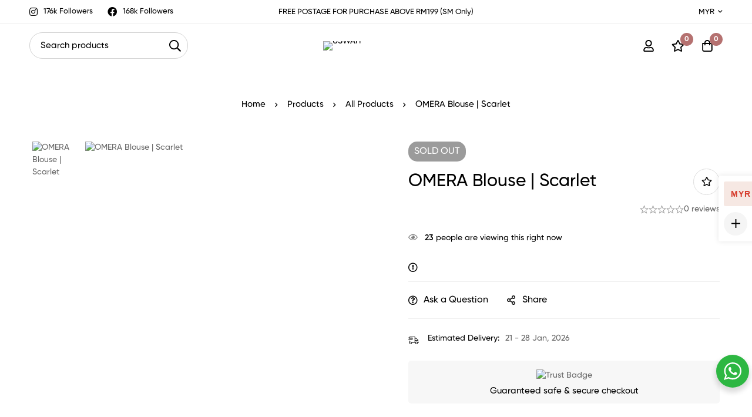

--- FILE ---
content_type: text/css
request_url: https://uswah.my/wp-content/themes/minimog/assets/fonts/gilroy/font-gilroy.min.css
body_size: -3
content:
@charset "UTF-8";@font-face{font-family:Gilroy;src:url('Gilroy-Regular.otf') format('truetype');font-style:normal}@font-face{font-family:Gilroy;src:url('Gilroy-Thin.otf') format('truetype');font-style:normal;font-weight:100}@font-face{font-family:Gilroy;src:url('Gilroy-UltraLight.otf') format('truetype');font-style:normal;font-weight:200}@font-face{font-family:Gilroy;src:url('Gilroy-Light.otf') format('truetype');font-style:normal;font-weight:300}@font-face{font-family:Gilroy;src:url('Gilroy-Medium.otf') format('truetype');font-style:normal;font-weight:500}@font-face{font-family:Gilroy;src:url('Gilroy-Semibold.otf') format('truetype');font-style:normal;font-weight:600}@font-face{font-family:Gilroy;src:url('Gilroy-Bold.otf') format('truetype');font-style:normal;font-weight:700}@font-face{font-family:Gilroy;src:url('Gilroy-Extrabold.otf') format('truetype');font-style:normal;font-weight:800}@font-face{font-family:Gilroy;src:url('Gilroy-Black.otf') format('truetype');font-style:normal;font-weight:900}
